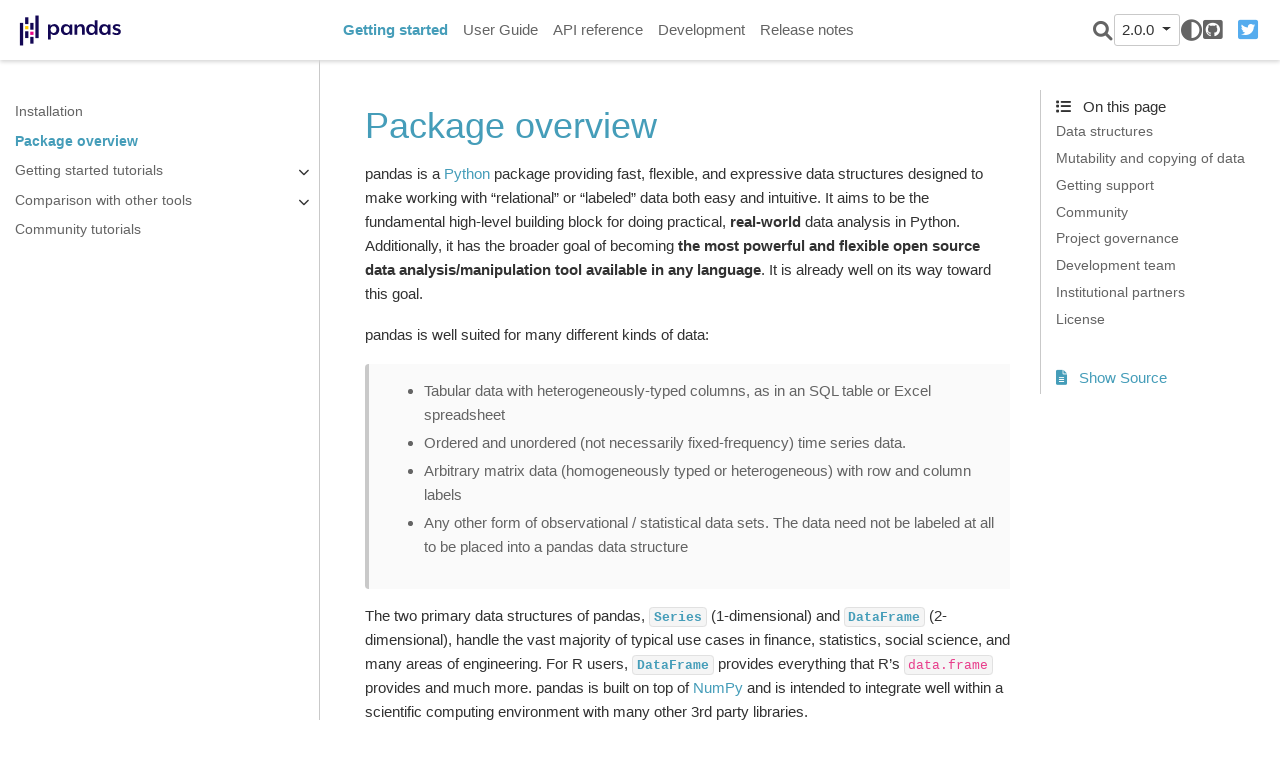

--- FILE ---
content_type: text/html
request_url: https://pandas.pydata.org/pandas-docs/version/2.0.0/getting_started/overview.html
body_size: 9234
content:

<!DOCTYPE html>

<html lang="en">
  <head>
    <meta charset="utf-8" />
    <meta name="viewport" content="width=device-width, initial-scale=1.0" /><meta name="generator" content="Docutils 0.17.1: http://docutils.sourceforge.net/" />

    <title>Package overview &#8212; pandas 2.0.0 documentation</title>
  <script>
    document.documentElement.dataset.mode = localStorage.getItem("mode") || "";
    document.documentElement.dataset.theme = localStorage.getItem("theme") || "light";
  </script>
  
  <!-- Loaded before other Sphinx assets -->
  <link href="../_static/styles/theme.css?digest=9b1a4fa89bdd0e95b23b" rel="stylesheet">
<link href="../_static/styles/pydata-sphinx-theme.css?digest=9b1a4fa89bdd0e95b23b" rel="stylesheet">

  
  <link rel="stylesheet"
    href="../_static/vendor/fontawesome/6.1.2/css/all.min.css">
  <link rel="preload" as="font" type="font/woff2" crossorigin
    href="../_static/vendor/fontawesome/6.1.2/webfonts/fa-solid-900.woff2">
  <link rel="preload" as="font" type="font/woff2" crossorigin
    href="../_static/vendor/fontawesome/6.1.2/webfonts/fa-brands-400.woff2">

    <link rel="stylesheet" type="text/css" href="../_static/pygments.css" />
    <link rel="stylesheet" type="text/css" href="../_static/plot_directive.css" />
    <link rel="stylesheet" type="text/css" href="../_static/copybutton.css" />
    <link rel="stylesheet" type="text/css" href="../_static/panels-main.c949a650a448cc0ae9fd3441c0e17fb0.css" />
    <link rel="stylesheet" type="text/css" href="../_static/panels-variables.06eb56fa6e07937060861dad626602ad.css" />
    <link rel="stylesheet" type="text/css" href="../_static/css/getting_started.css" />
    <link rel="stylesheet" type="text/css" href="../_static/css/pandas.css" />
  
  <!-- Pre-loaded scripts that we'll load fully later -->
  <link rel="preload" as="script" href="../_static/scripts/pydata-sphinx-theme.js?digest=9b1a4fa89bdd0e95b23b">

    <script data-url_root="../" id="documentation_options" src="../_static/documentation_options.js"></script>
    <script src="../_static/jquery.js"></script>
    <script src="../_static/underscore.js"></script>
    <script src="../_static/doctools.js"></script>
    <script src="../_static/clipboard.min.js"></script>
    <script src="../_static/copybutton.js"></script>
    <script src="../_static/toggleprompt.js"></script>
    <script src="https://cdn.jsdelivr.net/npm/@jupyter-widgets/html-manager@^1.0.1/dist/embed-amd.js"></script>
    <script async="async" src="https://www.googletagmanager.com/gtag/js?id=G-5RE31C1RNW"></script>
    <script>
                    window.dataLayer = window.dataLayer || [];
                    function gtag(){ dataLayer.push(arguments); }
                    gtag('js', new Date());
                    gtag('config', 'G-5RE31C1RNW');
                </script>
    <script>DOCUMENTATION_OPTIONS.pagename = 'getting_started/overview';</script>
    <script>
        DOCUMENTATION_OPTIONS.theme_switcher_json_url = '/versions.json';
        DOCUMENTATION_OPTIONS.theme_switcher_version_match = '2.0.0';
        </script>
    <link rel="shortcut icon" href="../_static/favicon.ico"/>
    <link rel="index" title="Index" href="../genindex.html" />
    <link rel="search" title="Search" href="../search.html" />
    <link rel="next" title="Getting started tutorials" href="intro_tutorials/index.html" />
    <link rel="prev" title="Installation" href="install.html" />
  <meta name="viewport" content="width=device-width, initial-scale=1" />
  <meta name="docsearch:language" content="en">
  </head>
  
  
  <body data-spy="scroll" data-target="#bd-toc-nav" data-offset="180" data-default-mode="">

  
  <input type="checkbox" class="sidebar-toggle" name="__primary" id="__primary">
  <label class="overlay overlay-primary" for="__primary"></label>

  
  <input type="checkbox" class="sidebar-toggle" name="__secondary" id="__secondary">
  <label class="overlay overlay-secondary" for="__secondary"></label>

  
  <div class="search-button__wrapper">
    <div class="search-button__overlay"></div>
    <div class="search-button__search-container">
      
<form class="bd-search d-flex align-items-center" action="../search.html" method="get">
  <i class="icon fas fa-search"></i>
  <input type="search" class="form-control" name="q" id="search-input" placeholder="Search the docs ..." aria-label="Search the docs ..." autocomplete="off" autocorrect="off" autocapitalize="off" spellcheck="false">
  <span class="search-button__kbd-shortcut"><kbd class="kbd-shortcut__modifier">Ctrl</kbd>+<kbd>K</kbd></span>
</form>
    </div>
  </div>

  
  <nav class="bd-header navbar navbar-expand-lg bd-navbar" id="navbar-main"><div class="bd-header__inner bd-page-width">
  <label class="sidebar-toggle primary-toggle" for="__primary">
      <span class="fas fa-bars"></span>
  </label>
  <div id="navbar-start">
    
    
  


<a class="navbar-brand logo" href="../index.html">

  
  
  
  
  
  
  

  
    <img src="../_static/pandas.svg" class="logo__image only-light" alt="Logo image">
    <img src="https://pandas.pydata.org/static/img/pandas_white.svg" class="logo__image only-dark" alt="Logo image">
  
  
</a>
    
  </div>

  
  <div class="col-lg-9 navbar-header-items">
    <div id="navbar-center" class="mr-auto">
      
      <div class="navbar-center-item">
        <nav class="navbar-nav">
    <p class="sidebar-header-items__title" role="heading" aria-level="1" aria-label="Site Navigation">
        Site Navigation
    </p>
    <ul id="navbar-main-elements" class="navbar-nav">
        
                <li class="nav-item current active">
                    <a class="nav-link" href="index.html">
                        Getting started
                    </a>
                </li>
                

                <li class="nav-item">
                    <a class="nav-link" href="../user_guide/index.html">
                        User Guide
                    </a>
                </li>
                

                <li class="nav-item">
                    <a class="nav-link" href="../reference/index.html">
                        API reference
                    </a>
                </li>
                

                <li class="nav-item">
                    <a class="nav-link" href="../development/index.html">
                        Development
                    </a>
                </li>
                

                <li class="nav-item">
                    <a class="nav-link" href="../whatsnew/index.html">
                        Release notes
                    </a>
                </li>
                
    </ul>
</nav>
      </div>
      
    </div>

    <div id="navbar-end">
      <div class="navbar-end-item navbar-end__search-button-container">
        
<button class="btn btn-sm navbar-btn search-button search-button__button" title="Search">
  <i class="fas fa-search"></i>
</button>
      </div>
      
      <div class="navbar-end-item">
        <div class="version-switcher__container dropdown">
    <button type="button" class="version-switcher__button btn btn-sm navbar-btn dropdown-toggle" data-toggle="dropdown">
        2.0.0  <!-- this text may get changed later by javascript -->
        <span class="caret"></span>
    </button>
    <div class="version-switcher__menu dropdown-menu list-group-flush py-0">
    <!-- dropdown will be populated by javascript on page load -->
    </div>
</div>
      </div>
      
      <div class="navbar-end-item">
        <span class="theme-switch-button btn btn-sm btn-outline-primary navbar-btn rounded-circle">
    <a class="theme-switch" data-mode="light"><i class="fas fa-sun"></i></a>
    <a class="theme-switch" data-mode="dark"><i class="far fa-moon"></i></a>
    <a class="theme-switch" data-mode="auto"><i class="fas fa-adjust"></i></a>
</span>
      </div>
      
      <div class="navbar-end-item">
        <ul id="navbar-icon-links" class="navbar-nav" aria-label="Icon Links">
        <li class="nav-item">
          
          
          
          
          
          
          <a href="https://github.com/pandas-dev/pandas" title="GitHub" class="nav-link" rel="noopener" target="_blank"><span><i class="fab fa-github-square"></i></span>
            <label class="sr-only">GitHub</label></a>
        </li>
        <li class="nav-item">
          
          
          
          
          
          
          <a href="https://twitter.com/pandas_dev" title="Twitter" class="nav-link" rel="noopener" target="_blank"><span><i class="fab fa-twitter-square"></i></span>
            <label class="sr-only">Twitter</label></a>
        </li>
      </ul>
      </div>
      
    </div>
  </div>


  
  <div class="search-button-container--mobile">
<button class="btn btn-sm navbar-btn search-button search-button__button" title="Search">
  <i class="fas fa-search"></i>
</button>
  </div>

  
  <label class="sidebar-toggle secondary-toggle" for="__secondary">
      <span class="fas fa-outdent"></span>
  </label>
  

</div>
  </nav>
  

  <div class="bd-container">
    <div class="bd-container__inner bd-page-width">
      
      <div class="bd-sidebar-primary bd-sidebar">
        
  
  <div class="sidebar-header-items sidebar-primary__section">
    
    
      <div class="sidebar-header-items__center">
      
      <div class="navbar-center-item">
        <nav class="navbar-nav">
    <p class="sidebar-header-items__title" role="heading" aria-level="1" aria-label="Site Navigation">
        Site Navigation
    </p>
    <ul id="navbar-main-elements" class="navbar-nav">
        
                <li class="nav-item current active">
                    <a class="nav-link" href="index.html">
                        Getting started
                    </a>
                </li>
                

                <li class="nav-item">
                    <a class="nav-link" href="../user_guide/index.html">
                        User Guide
                    </a>
                </li>
                

                <li class="nav-item">
                    <a class="nav-link" href="../reference/index.html">
                        API reference
                    </a>
                </li>
                

                <li class="nav-item">
                    <a class="nav-link" href="../development/index.html">
                        Development
                    </a>
                </li>
                

                <li class="nav-item">
                    <a class="nav-link" href="../whatsnew/index.html">
                        Release notes
                    </a>
                </li>
                
    </ul>
</nav>
      </div>
      
      </div>
    

    
    
    <div class="sidebar-header-items__end">
      
      <div class="navbar-end-item">
        <div class="version-switcher__container dropdown">
    <button type="button" class="version-switcher__button btn btn-sm navbar-btn dropdown-toggle" data-toggle="dropdown">
        2.0.0  <!-- this text may get changed later by javascript -->
        <span class="caret"></span>
    </button>
    <div class="version-switcher__menu dropdown-menu list-group-flush py-0">
    <!-- dropdown will be populated by javascript on page load -->
    </div>
</div>
      </div>
      
      <div class="navbar-end-item">
        <span class="theme-switch-button btn btn-sm btn-outline-primary navbar-btn rounded-circle">
    <a class="theme-switch" data-mode="light"><i class="fas fa-sun"></i></a>
    <a class="theme-switch" data-mode="dark"><i class="far fa-moon"></i></a>
    <a class="theme-switch" data-mode="auto"><i class="fas fa-adjust"></i></a>
</span>
      </div>
      
      <div class="navbar-end-item">
        <ul id="navbar-icon-links" class="navbar-nav" aria-label="Icon Links">
        <li class="nav-item">
          
          
          
          
          
          
          <a href="https://github.com/pandas-dev/pandas" title="GitHub" class="nav-link" rel="noopener" target="_blank"><span><i class="fab fa-github-square"></i></span>
            <label class="sr-only">GitHub</label></a>
        </li>
        <li class="nav-item">
          
          
          
          
          
          
          <a href="https://twitter.com/pandas_dev" title="Twitter" class="nav-link" rel="noopener" target="_blank"><span><i class="fab fa-twitter-square"></i></span>
            <label class="sr-only">Twitter</label></a>
        </li>
      </ul>
      </div>
      
    </div>
    
  </div>

  
  <div class="sidebar-start-items sidebar-primary__section">
    <div class="sidebar-start-items__item"><nav class="bd-links" id="bd-docs-nav" aria-label="Main navigation">
  <div class="bd-toc-item navbar-nav">
    
    <ul class="current nav bd-sidenav">
 <li class="toctree-l1">
  <a class="reference internal" href="install.html">
   Installation
  </a>
 </li>
 <li class="toctree-l1 current active">
  <a class="current reference internal" href="#">
   Package overview
  </a>
 </li>
 <li class="toctree-l1 has-children">
  <a class="reference internal" href="intro_tutorials/index.html">
   Getting started tutorials
  </a>
  <input class="toctree-checkbox" id="toctree-checkbox-1" name="toctree-checkbox-1" type="checkbox"/>
  <label class="toctree-toggle" for="toctree-checkbox-1">
   <i class="fas fa-chevron-down">
   </i>
  </label>
  <ul>
   <li class="toctree-l2">
    <a class="reference internal" href="intro_tutorials/01_table_oriented.html">
     What kind of data does pandas handle?
    </a>
   </li>
   <li class="toctree-l2">
    <a class="reference internal" href="intro_tutorials/02_read_write.html">
     How do I read and write tabular data?
    </a>
   </li>
   <li class="toctree-l2">
    <a class="reference internal" href="intro_tutorials/03_subset_data.html">
     How do I select a subset of a
     <code class="docutils literal notranslate">
      <span class="pre">
       DataFrame
      </span>
     </code>
     ?
    </a>
   </li>
   <li class="toctree-l2">
    <a class="reference internal" href="intro_tutorials/04_plotting.html">
     How do I create plots in pandas?
    </a>
   </li>
   <li class="toctree-l2">
    <a class="reference internal" href="intro_tutorials/05_add_columns.html">
     How to create new columns derived from existing columns
    </a>
   </li>
   <li class="toctree-l2">
    <a class="reference internal" href="intro_tutorials/06_calculate_statistics.html">
     How to calculate summary statistics
    </a>
   </li>
   <li class="toctree-l2">
    <a class="reference internal" href="intro_tutorials/07_reshape_table_layout.html">
     How to reshape the layout of tables
    </a>
   </li>
   <li class="toctree-l2">
    <a class="reference internal" href="intro_tutorials/08_combine_dataframes.html">
     How to combine data from multiple tables
    </a>
   </li>
   <li class="toctree-l2">
    <a class="reference internal" href="intro_tutorials/09_timeseries.html">
     How to handle time series data with ease
    </a>
   </li>
   <li class="toctree-l2">
    <a class="reference internal" href="intro_tutorials/10_text_data.html">
     How to manipulate textual data
    </a>
   </li>
  </ul>
 </li>
 <li class="toctree-l1 has-children">
  <a class="reference internal" href="comparison/index.html">
   Comparison with other tools
  </a>
  <input class="toctree-checkbox" id="toctree-checkbox-2" name="toctree-checkbox-2" type="checkbox"/>
  <label class="toctree-toggle" for="toctree-checkbox-2">
   <i class="fas fa-chevron-down">
   </i>
  </label>
  <ul>
   <li class="toctree-l2">
    <a class="reference internal" href="comparison/comparison_with_r.html">
     Comparison with R / R libraries
    </a>
   </li>
   <li class="toctree-l2">
    <a class="reference internal" href="comparison/comparison_with_sql.html">
     Comparison with SQL
    </a>
   </li>
   <li class="toctree-l2">
    <a class="reference internal" href="comparison/comparison_with_spreadsheets.html">
     Comparison with spreadsheets
    </a>
   </li>
   <li class="toctree-l2">
    <a class="reference internal" href="comparison/comparison_with_sas.html">
     Comparison with SAS
    </a>
   </li>
   <li class="toctree-l2">
    <a class="reference internal" href="comparison/comparison_with_stata.html">
     Comparison with Stata
    </a>
   </li>
  </ul>
 </li>
 <li class="toctree-l1">
  <a class="reference internal" href="tutorials.html">
   Community tutorials
  </a>
 </li>
</ul>

    
  </div>
</nav>
    </div>
  </div>
  

  
  <div class="sidebar-end-items sidebar-primary__section">
    <div class="sidebar-end-items__item">
    </div>
  </div>

      </div>
      <main class="bd-main">
        
        
        <div class="bd-content">
          <div class="bd-article-container">
            
            <div class="bd-header-article">
                
            </div>
            
            
            <article class="bd-article" role="main">
              
  <section id="package-overview">
<span id="overview"></span><h1>Package overview<a class="headerlink" href="#package-overview" title="Permalink to this headline">#</a></h1>
<p>pandas is a <a class="reference external" href="https://www.python.org">Python</a> package providing fast,
flexible, and expressive data structures designed to make working with
“relational” or “labeled” data both easy and intuitive. It aims to be the
fundamental high-level building block for doing practical, <strong>real-world</strong> data
analysis in Python. Additionally, it has the broader goal of becoming <strong>the
most powerful and flexible open source data analysis/manipulation tool
available in any language</strong>. It is already well on its way toward this goal.</p>
<p>pandas is well suited for many different kinds of data:</p>
<blockquote>
<div><ul class="simple">
<li><p>Tabular data with heterogeneously-typed columns, as in an SQL table or
Excel spreadsheet</p></li>
<li><p>Ordered and unordered (not necessarily fixed-frequency) time series data.</p></li>
<li><p>Arbitrary matrix data (homogeneously typed or heterogeneous) with row and
column labels</p></li>
<li><p>Any other form of observational / statistical data sets. The data
need not be labeled at all to be placed into a pandas data structure</p></li>
</ul>
</div></blockquote>
<p>The two primary data structures of pandas, <a class="reference internal" href="../reference/api/pandas.Series.html#pandas.Series" title="pandas.Series"><code class="xref py py-class docutils literal notranslate"><span class="pre">Series</span></code></a> (1-dimensional)
and <a class="reference internal" href="../reference/api/pandas.DataFrame.html#pandas.DataFrame" title="pandas.DataFrame"><code class="xref py py-class docutils literal notranslate"><span class="pre">DataFrame</span></code></a> (2-dimensional), handle the vast majority of typical use
cases in finance, statistics, social science, and many areas of
engineering. For R users, <a class="reference internal" href="../reference/api/pandas.DataFrame.html#pandas.DataFrame" title="pandas.DataFrame"><code class="xref py py-class docutils literal notranslate"><span class="pre">DataFrame</span></code></a> provides everything that R’s
<code class="docutils literal notranslate"><span class="pre">data.frame</span></code> provides and much more. pandas is built on top of <a class="reference external" href="https://numpy.org">NumPy</a> and is intended to integrate well within a scientific
computing environment with many other 3rd party libraries.</p>
<p>Here are just a few of the things that pandas does well:</p>
<blockquote>
<div><ul class="simple">
<li><p>Easy handling of <strong>missing data</strong> (represented as NaN) in floating point as
well as non-floating point data</p></li>
<li><p>Size mutability: columns can be <strong>inserted and deleted</strong> from DataFrame and
higher dimensional objects</p></li>
<li><p>Automatic and explicit <strong>data alignment</strong>: objects can be explicitly
aligned to a set of labels, or the user can simply ignore the labels and
let <code class="docutils literal notranslate"><span class="pre">Series</span></code>, <code class="docutils literal notranslate"><span class="pre">DataFrame</span></code>, etc. automatically align the data for you in
computations</p></li>
<li><p>Powerful, flexible <strong>group by</strong> functionality to perform
split-apply-combine operations on data sets, for both aggregating and
transforming data</p></li>
<li><p>Make it <strong>easy to convert</strong> ragged, differently-indexed data in other
Python and NumPy data structures into DataFrame objects</p></li>
<li><p>Intelligent label-based <strong>slicing</strong>, <strong>fancy indexing</strong>, and <strong>subsetting</strong>
of large data sets</p></li>
<li><p>Intuitive <strong>merging</strong> and <strong>joining</strong> data sets</p></li>
<li><p>Flexible <strong>reshaping</strong> and pivoting of data sets</p></li>
<li><p><strong>Hierarchical</strong> labeling of axes (possible to have multiple labels per
tick)</p></li>
<li><p>Robust IO tools for loading data from <strong>flat files</strong> (CSV and delimited),
Excel files, databases, and saving / loading data from the ultrafast <strong>HDF5
format</strong></p></li>
<li><p><strong>Time series</strong>-specific functionality: date range generation and frequency
conversion, moving window statistics, date shifting, and lagging.</p></li>
</ul>
</div></blockquote>
<p>Many of these principles are here to address the shortcomings frequently
experienced using other languages / scientific research environments. For data
scientists, working with data is typically divided into multiple stages:
munging and cleaning data, analyzing / modeling it, then organizing the results
of the analysis into a form suitable for plotting or tabular display. pandas
is the ideal tool for all of these tasks.</p>
<p>Some other notes</p>
<blockquote>
<div><ul class="simple">
<li><p>pandas is <strong>fast</strong>. Many of the low-level algorithmic bits have been
extensively tweaked in <a class="reference external" href="https://cython.org">Cython</a> code. However, as with
anything else generalization usually sacrifices performance. So if you focus
on one feature for your application you may be able to create a faster
specialized tool.</p></li>
<li><p>pandas is a dependency of <a class="reference external" href="https://www.statsmodels.org/">statsmodels</a>, making it an important part of the
statistical computing ecosystem in Python.</p></li>
<li><p>pandas has been used extensively in production in financial applications.</p></li>
</ul>
</div></blockquote>
<section id="data-structures">
<h2>Data structures<a class="headerlink" href="#data-structures" title="Permalink to this headline">#</a></h2>
<table class="colwidths-given table">
<colgroup>
<col style="width: 18%" />
<col style="width: 24%" />
<col style="width: 59%" />
</colgroup>
<thead>
<tr class="row-odd"><th class="head"><p>Dimensions</p></th>
<th class="head"><p>Name</p></th>
<th class="head"><p>Description</p></th>
</tr>
</thead>
<tbody>
<tr class="row-even"><td><p>1</p></td>
<td><p>Series</p></td>
<td><p>1D labeled homogeneously-typed array</p></td>
</tr>
<tr class="row-odd"><td><p>2</p></td>
<td><p>DataFrame</p></td>
<td><p>General 2D labeled, size-mutable tabular structure with potentially heterogeneously-typed column</p></td>
</tr>
</tbody>
</table>
<section id="why-more-than-one-data-structure">
<h3>Why more than one data structure?<a class="headerlink" href="#why-more-than-one-data-structure" title="Permalink to this headline">#</a></h3>
<p>The best way to think about the pandas data structures is as flexible
containers for lower dimensional data. For example, DataFrame is a container
for Series, and Series is a container for scalars. We would like to be
able to insert and remove objects from these containers in a dictionary-like
fashion.</p>
<p>Also, we would like sensible default behaviors for the common API functions
which take into account the typical orientation of time series and
cross-sectional data sets. When using the N-dimensional array (ndarrays) to store 2- and 3-dimensional
data, a burden is placed on the user to consider the orientation of the data
set when writing functions; axes are considered more or less equivalent (except
when C- or Fortran-contiguousness matters for performance). In pandas, the axes
are intended to lend more semantic meaning to the data; i.e., for a particular
data set, there is likely to be a “right” way to orient the data. The goal,
then, is to reduce the amount of mental effort required to code up data
transformations in downstream functions.</p>
<p>For example, with tabular data (DataFrame) it is more semantically helpful to
think of the <strong>index</strong> (the rows) and the <strong>columns</strong> rather than axis 0 and
axis 1. Iterating through the columns of the DataFrame thus results in more
readable code:</p>
<div class="highlight-default notranslate"><div class="highlight"><pre><span></span><span class="k">for</span> <span class="n">col</span> <span class="ow">in</span> <span class="n">df</span><span class="o">.</span><span class="n">columns</span><span class="p">:</span>
    <span class="n">series</span> <span class="o">=</span> <span class="n">df</span><span class="p">[</span><span class="n">col</span><span class="p">]</span>
    <span class="c1"># do something with series</span>
</pre></div>
</div>
</section>
</section>
<section id="mutability-and-copying-of-data">
<h2>Mutability and copying of data<a class="headerlink" href="#mutability-and-copying-of-data" title="Permalink to this headline">#</a></h2>
<p>All pandas data structures are value-mutable (the values they contain can be
altered) but not always size-mutable. The length of a Series cannot be
changed, but, for example, columns can be inserted into a DataFrame. However,
the vast majority of methods produce new objects and leave the input data
untouched. In general we like to <strong>favor immutability</strong> where sensible.</p>
</section>
<section id="getting-support">
<h2>Getting support<a class="headerlink" href="#getting-support" title="Permalink to this headline">#</a></h2>
<p>The first stop for pandas issues and ideas is the <a class="reference external" href="https://github.com/pandas-dev/pandas/issues">GitHub Issue Tracker</a>. If you have a general question,
pandas community experts can answer through <a class="reference external" href="https://stackoverflow.com/questions/tagged/pandas">Stack Overflow</a>.</p>
</section>
<section id="community">
<h2>Community<a class="headerlink" href="#community" title="Permalink to this headline">#</a></h2>
<p>pandas is actively supported today by a community of like-minded individuals around
the world who contribute their valuable time and energy to help make open source
pandas possible. Thanks to <a class="reference external" href="https://github.com/pandas-dev/pandas/graphs/contributors">all of our contributors</a>.</p>
<p>If you’re interested in contributing, please visit the <a class="reference internal" href="../development/contributing.html#contributing"><span class="std std-ref">contributing guide</span></a>.</p>
<p>pandas is a <a class="reference external" href="https://numfocus.org/sponsored-projects">NumFOCUS</a> sponsored project.
This will help ensure the success of the development of pandas as a world-class open-source
project and makes it possible to <a class="reference external" href="https://pandas.pydata.org/donate.html">donate</a> to the project.</p>
</section>
<section id="project-governance">
<h2>Project governance<a class="headerlink" href="#project-governance" title="Permalink to this headline">#</a></h2>
<p>The governance process that pandas project has used informally since its inception in 2008 is formalized in <a class="reference external" href="https://github.com/pandas-dev/pandas-governance">Project Governance documents</a>.
The documents clarify how decisions are made and how the various elements of our community interact, including the relationship between open source collaborative development and work that may be funded by for-profit or non-profit entities.</p>
<p>Wes McKinney is the Benevolent Dictator for Life (BDFL).</p>
</section>
<section id="development-team">
<h2>Development team<a class="headerlink" href="#development-team" title="Permalink to this headline">#</a></h2>
<p>The list of the Core Team members and more detailed information can be found on the <a class="reference external" href="https://github.com/pandas-dev/pandas-governance/blob/master/people.md">people’s page</a> of the governance repo.</p>
</section>
<section id="institutional-partners">
<h2>Institutional partners<a class="headerlink" href="#institutional-partners" title="Permalink to this headline">#</a></h2>
<p>The information about current institutional partners can be found on <a class="reference external" href="https://pandas.pydata.org/about/sponsors.html">pandas website page</a>.</p>
</section>
<section id="license">
<h2>License<a class="headerlink" href="#license" title="Permalink to this headline">#</a></h2>
<div class="highlight-default notranslate"><div class="highlight"><pre><span></span><span class="n">BSD</span> <span class="mi">3</span><span class="o">-</span><span class="n">Clause</span> <span class="n">License</span>

<span class="n">Copyright</span> <span class="p">(</span><span class="n">c</span><span class="p">)</span> <span class="mi">2008</span><span class="o">-</span><span class="mi">2011</span><span class="p">,</span> <span class="n">AQR</span> <span class="n">Capital</span> <span class="n">Management</span><span class="p">,</span> <span class="n">LLC</span><span class="p">,</span> <span class="n">Lambda</span> <span class="n">Foundry</span><span class="p">,</span> <span class="n">Inc</span><span class="o">.</span> <span class="ow">and</span> <span class="n">PyData</span> <span class="n">Development</span> <span class="n">Team</span>
<span class="n">All</span> <span class="n">rights</span> <span class="n">reserved</span><span class="o">.</span>

<span class="n">Copyright</span> <span class="p">(</span><span class="n">c</span><span class="p">)</span> <span class="mi">2011</span><span class="o">-</span><span class="mi">2023</span><span class="p">,</span> <span class="n">Open</span> <span class="n">source</span> <span class="n">contributors</span><span class="o">.</span>

<span class="n">Redistribution</span> <span class="ow">and</span> <span class="n">use</span> <span class="ow">in</span> <span class="n">source</span> <span class="ow">and</span> <span class="n">binary</span> <span class="n">forms</span><span class="p">,</span> <span class="k">with</span> <span class="ow">or</span> <span class="n">without</span>
<span class="n">modification</span><span class="p">,</span> <span class="n">are</span> <span class="n">permitted</span> <span class="n">provided</span> <span class="n">that</span> <span class="n">the</span> <span class="n">following</span> <span class="n">conditions</span> <span class="n">are</span> <span class="n">met</span><span class="p">:</span>

<span class="o">*</span> <span class="n">Redistributions</span> <span class="n">of</span> <span class="n">source</span> <span class="n">code</span> <span class="n">must</span> <span class="n">retain</span> <span class="n">the</span> <span class="n">above</span> <span class="n">copyright</span> <span class="n">notice</span><span class="p">,</span> <span class="n">this</span>
  <span class="nb">list</span> <span class="n">of</span> <span class="n">conditions</span> <span class="ow">and</span> <span class="n">the</span> <span class="n">following</span> <span class="n">disclaimer</span><span class="o">.</span>

<span class="o">*</span> <span class="n">Redistributions</span> <span class="ow">in</span> <span class="n">binary</span> <span class="n">form</span> <span class="n">must</span> <span class="n">reproduce</span> <span class="n">the</span> <span class="n">above</span> <span class="n">copyright</span> <span class="n">notice</span><span class="p">,</span>
  <span class="n">this</span> <span class="nb">list</span> <span class="n">of</span> <span class="n">conditions</span> <span class="ow">and</span> <span class="n">the</span> <span class="n">following</span> <span class="n">disclaimer</span> <span class="ow">in</span> <span class="n">the</span> <span class="n">documentation</span>
  <span class="ow">and</span><span class="o">/</span><span class="ow">or</span> <span class="n">other</span> <span class="n">materials</span> <span class="n">provided</span> <span class="k">with</span> <span class="n">the</span> <span class="n">distribution</span><span class="o">.</span>

<span class="o">*</span> <span class="n">Neither</span> <span class="n">the</span> <span class="n">name</span> <span class="n">of</span> <span class="n">the</span> <span class="n">copyright</span> <span class="n">holder</span> <span class="n">nor</span> <span class="n">the</span> <span class="n">names</span> <span class="n">of</span> <span class="n">its</span>
  <span class="n">contributors</span> <span class="n">may</span> <span class="n">be</span> <span class="n">used</span> <span class="n">to</span> <span class="n">endorse</span> <span class="ow">or</span> <span class="n">promote</span> <span class="n">products</span> <span class="n">derived</span> <span class="kn">from</span>
  <span class="nn">this</span> <span class="n">software</span> <span class="n">without</span> <span class="n">specific</span> <span class="n">prior</span> <span class="n">written</span> <span class="n">permission</span><span class="o">.</span>

<span class="n">THIS</span> <span class="n">SOFTWARE</span> <span class="n">IS</span> <span class="n">PROVIDED</span> <span class="n">BY</span> <span class="n">THE</span> <span class="n">COPYRIGHT</span> <span class="n">HOLDERS</span> <span class="n">AND</span> <span class="n">CONTRIBUTORS</span> <span class="s2">&quot;AS IS&quot;</span>
<span class="n">AND</span> <span class="n">ANY</span> <span class="n">EXPRESS</span> <span class="n">OR</span> <span class="n">IMPLIED</span> <span class="n">WARRANTIES</span><span class="p">,</span> <span class="n">INCLUDING</span><span class="p">,</span> <span class="n">BUT</span> <span class="n">NOT</span> <span class="n">LIMITED</span> <span class="n">TO</span><span class="p">,</span> <span class="n">THE</span>
<span class="n">IMPLIED</span> <span class="n">WARRANTIES</span> <span class="n">OF</span> <span class="n">MERCHANTABILITY</span> <span class="n">AND</span> <span class="n">FITNESS</span> <span class="n">FOR</span> <span class="n">A</span> <span class="n">PARTICULAR</span> <span class="n">PURPOSE</span> <span class="n">ARE</span>
<span class="n">DISCLAIMED</span><span class="o">.</span> <span class="n">IN</span> <span class="n">NO</span> <span class="n">EVENT</span> <span class="n">SHALL</span> <span class="n">THE</span> <span class="n">COPYRIGHT</span> <span class="n">HOLDER</span> <span class="n">OR</span> <span class="n">CONTRIBUTORS</span> <span class="n">BE</span> <span class="n">LIABLE</span>
<span class="n">FOR</span> <span class="n">ANY</span> <span class="n">DIRECT</span><span class="p">,</span> <span class="n">INDIRECT</span><span class="p">,</span> <span class="n">INCIDENTAL</span><span class="p">,</span> <span class="n">SPECIAL</span><span class="p">,</span> <span class="n">EXEMPLARY</span><span class="p">,</span> <span class="n">OR</span> <span class="n">CONSEQUENTIAL</span>
<span class="n">DAMAGES</span> <span class="p">(</span><span class="n">INCLUDING</span><span class="p">,</span> <span class="n">BUT</span> <span class="n">NOT</span> <span class="n">LIMITED</span> <span class="n">TO</span><span class="p">,</span> <span class="n">PROCUREMENT</span> <span class="n">OF</span> <span class="n">SUBSTITUTE</span> <span class="n">GOODS</span> <span class="n">OR</span>
<span class="n">SERVICES</span><span class="p">;</span> <span class="n">LOSS</span> <span class="n">OF</span> <span class="n">USE</span><span class="p">,</span> <span class="n">DATA</span><span class="p">,</span> <span class="n">OR</span> <span class="n">PROFITS</span><span class="p">;</span> <span class="n">OR</span> <span class="n">BUSINESS</span> <span class="n">INTERRUPTION</span><span class="p">)</span> <span class="n">HOWEVER</span>
<span class="n">CAUSED</span> <span class="n">AND</span> <span class="n">ON</span> <span class="n">ANY</span> <span class="n">THEORY</span> <span class="n">OF</span> <span class="n">LIABILITY</span><span class="p">,</span> <span class="n">WHETHER</span> <span class="n">IN</span> <span class="n">CONTRACT</span><span class="p">,</span> <span class="n">STRICT</span> <span class="n">LIABILITY</span><span class="p">,</span>
<span class="n">OR</span> <span class="n">TORT</span> <span class="p">(</span><span class="n">INCLUDING</span> <span class="n">NEGLIGENCE</span> <span class="n">OR</span> <span class="n">OTHERWISE</span><span class="p">)</span> <span class="n">ARISING</span> <span class="n">IN</span> <span class="n">ANY</span> <span class="n">WAY</span> <span class="n">OUT</span> <span class="n">OF</span> <span class="n">THE</span> <span class="n">USE</span>
<span class="n">OF</span> <span class="n">THIS</span> <span class="n">SOFTWARE</span><span class="p">,</span> <span class="n">EVEN</span> <span class="n">IF</span> <span class="n">ADVISED</span> <span class="n">OF</span> <span class="n">THE</span> <span class="n">POSSIBILITY</span> <span class="n">OF</span> <span class="n">SUCH</span> <span class="n">DAMAGE</span><span class="o">.</span>
</pre></div>
</div>
</section>
</section>


            </article>
            
            
            
            <footer class="bd-footer-article">
                <!-- Previous / next buttons -->
<div class='prev-next-area'>
  <a class='left-prev' id="prev-link" href="install.html" title="previous page">
      <i class="fas fa-angle-left"></i>
      <div class="prev-next-info">
          <p class="prev-next-subtitle">previous</p>
          <p class="prev-next-title">Installation</p>
      </div>
  </a>
  <a class='right-next' id="next-link" href="intro_tutorials/index.html" title="next page">
  <div class="prev-next-info">
      <p class="prev-next-subtitle">next</p>
      <p class="prev-next-title">Getting started tutorials</p>
  </div>
  <i class="fas fa-angle-right"></i>
  </a>
</div>
            </footer>
            
          </div>
          
          
          
            <div class="bd-sidebar-secondary bd-toc">
              
<div class="toc-item">
  
<div class="tocsection onthispage">
    <i class="fas fa-list"></i> On this page
</div>
<nav id="bd-toc-nav" class="page-toc">
    <ul class="visible nav section-nav flex-column">
 <li class="toc-h2 nav-item toc-entry">
  <a class="reference internal nav-link" href="#data-structures">
   Data structures
  </a>
  <ul class="nav section-nav flex-column">
   <li class="toc-h3 nav-item toc-entry">
    <a class="reference internal nav-link" href="#why-more-than-one-data-structure">
     Why more than one data structure?
    </a>
   </li>
  </ul>
 </li>
 <li class="toc-h2 nav-item toc-entry">
  <a class="reference internal nav-link" href="#mutability-and-copying-of-data">
   Mutability and copying of data
  </a>
 </li>
 <li class="toc-h2 nav-item toc-entry">
  <a class="reference internal nav-link" href="#getting-support">
   Getting support
  </a>
 </li>
 <li class="toc-h2 nav-item toc-entry">
  <a class="reference internal nav-link" href="#community">
   Community
  </a>
 </li>
 <li class="toc-h2 nav-item toc-entry">
  <a class="reference internal nav-link" href="#project-governance">
   Project governance
  </a>
 </li>
 <li class="toc-h2 nav-item toc-entry">
  <a class="reference internal nav-link" href="#development-team">
   Development team
  </a>
 </li>
 <li class="toc-h2 nav-item toc-entry">
  <a class="reference internal nav-link" href="#institutional-partners">
   Institutional partners
  </a>
 </li>
 <li class="toc-h2 nav-item toc-entry">
  <a class="reference internal nav-link" href="#license">
   License
  </a>
 </li>
</ul>

</nav>
</div>

<div class="toc-item">
  
</div>

<div class="toc-item">
  
<div class="tocsection sourcelink">
    <a href="../_sources/getting_started/overview.rst.txt">
        <i class="fas fa-file-alt"></i> Show Source
    </a>
</div>

</div>

            </div>
          
          
        </div>
        <footer class="bd-footer-content">
          <div class="bd-footer-content__inner">
            
          </div>
        </footer>
        
      </main>
    </div>
  </div>

  
    
  <!-- Scripts loaded after <body> so the DOM is not blocked -->
  <script src="../_static/scripts/pydata-sphinx-theme.js?digest=9b1a4fa89bdd0e95b23b"></script>

  <footer class="bd-footer"><div class="bd-footer__inner container">
  
  <div class="footer-item">
    <p class="copyright">
    &copy 2023 pandas via <a href="https://numfocus.org">NumFOCUS, Inc.</a> Hosted by <a href="https://www.ovhcloud.com">OVHcloud</a>.
</p>
  </div>
  
  <div class="footer-item">
    
<p class="sphinx-version">
Created using <a href="http://sphinx-doc.org/">Sphinx</a> 4.5.0.<br>
</p>

  </div>
  
</div>
  </footer>
  </body>
</html>